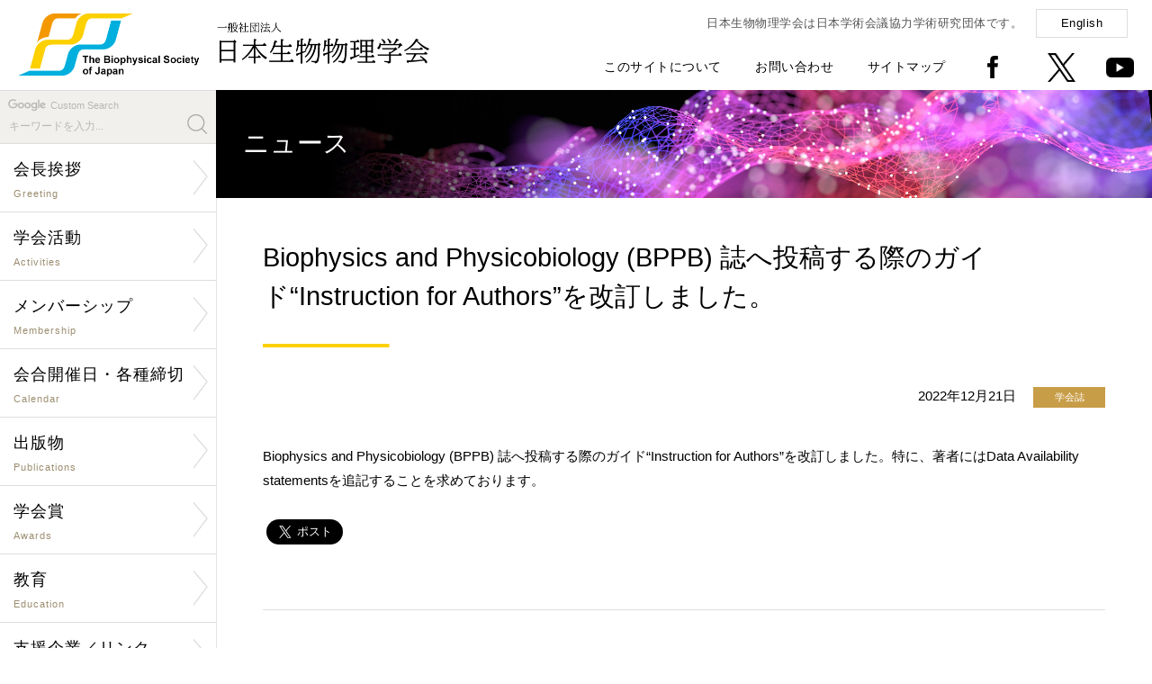

--- FILE ---
content_type: text/html; charset=UTF-8
request_url: https://biophys.jp/news/lib/newsshow.php/5869
body_size: 4979
content:
<!DOCTYPE html PUBLIC "-//W3C//DTD XHTML 1.0 Transitional//EN" "http://www.w3.org/TR/xhtml1/DTD/xhtml1-transitional.dtd">
<html xmlns="http://www.w3.org/1999/xhtml" xml:lang="ja" lang="ja">
<head>
<meta http-equiv="X-UA-Compatible" content="IE=Edge" />
<meta http-equiv="Content-Type" content="text/html; charset=utf-8" />
<meta http-equiv="Imagetoolbar" content="no" />
<meta name="description" content="" />
<meta name="keywords" content="" />
<meta name="copyright" content="Copyright(c) The Biophysical Society of Japan. All rights reserved." />
<meta name="viewport" content="width=device-width,initial-scale=1.0,minimum-scale=1.0" />
<meta name="format-detection" content="telephone=no" />
<meta name="robots" content="index,follow" />

<meta property="og:type" content="article">
<meta property="og:app_id" content="1053040482185985">
<meta property="og:title" content='Biophysics and Physicobiology (BPPB) 誌へ投稿する際のガイド“Instruction for Authors”を改訂しました。'>
<meta property="og:description" content='Biophysics and Physicobiology (BPPB) 誌へ投稿する際のガイド“Instruction for Authors”を改訂しました。特に、著者にはData Availability statementsを追記することを求めております。'>
<meta property="og:url" content="https://www.biophys.jp/news/lib/newsshow.php/5869">
<meta name="twitter:card" content="summary" />
<meta property="og:image" content="https://www.biophys.jp/includes/images/logo_mark_200200.png">

<link rel="shortcut icon" href="/favicon.ico" />
<link rel="stylesheet" type="text/css" href="/includes/css/style.css?0811" media="all" />
<link rel="stylesheet" type="text/css" href="/includes/css/hover-min.css" media="all" />
<link rel="stylesheet" type="text/css" href="/includes/css/drawer.css" media="all" />
<link rel="stylesheet" type="text/css" href="/includes/font-awesome/css/font-awesome.min.css" media="all" />
<link rel="stylesheet" type="text/css" href="/includes/css/lightcase.css">
<script type="text/javascript" src="/includes/js/jquery-1.11.1.min.js"></script>
<script type="text/javascript" src="/includes/js/iscroll.js"></script>
<script type="text/javascript" src="/includes/js/drawer.min.js"></script>
<script type="text/javascript" src="/includes/js/scripts.js"></script>
<script type="text/javascript" src="https://unpkg.com/ionicons@4.2.4/dist/ionicons.js"></script>
<script src="/includes/js/lightcase.js"></script>
<script type="text/javascript">
jQuery(document).ready(function($) {
 $('a[data-rel^=lightcase]').lightcase();
});
</script>
<!--[if lte IE 8]>
<script type="text/javascript" src="/includes/js/html5shiv.min.js"></script>
<![endif]-->
<title>ニュース | 一般社団法人 日本生物物理学会</title>
</head>

<body class="drawer drawer--right">

<!--[if !IE]><!-->
<button type="button" class="drawer-toggle drawer-hamburger">
	<span class="sr-only">Toggle Navigation</span>
	<span class="drawer-hamburger-icon"></span>
	<p class="mt20">MENU</p>
</button>

<nav class="drawer-nav">
<div id="drawer">
	<h1><a href="/index.php"><img src="/includes/images/logo_mark.png" alt="一般社団法人 日本生物物理学会" title="一般社団法人 日本生物物理学会" /></a></h1>
	<div>
	<form id="cse-search-box" action="https://google.com/cse">
	<p>Custom Search</p>
	<input type="hidden" name="cx" value="007773136672685812860:rblwwbzuhd8" />
	<input type="hidden" name="ie" value="UTF-8" />
	<input type="text" name="q" size="31" placeholder="キーワードを入力..." />
	<input type="submit" name="sa"  value="" id="search_button" />
	</form>
		<dl>
			<dd><a href="/org/org01.html">会長挨拶</a></dd>
			<dd><a href="/org/org.html">学会活動</a></dd>
			<dd><a href="/mem/mem.html">メンバーシップ</a></dd>
			<dd><a href="/cal/cal.html">会合開催日・各種締切</a></dd>
			<dd><a href="/pub/pub.html">出版物</a></dd>
			<dd><a href="/award/award.html">学会賞</a></dd>
			<dd><a href="/edu/edu.html">教育</a></dd>
			<dd><a href="/sup/sup.html">支援企業／リンク</a></dd>
			<dd><a href="/biophysics_and_physicobiology.html">「BPPB」誌</a></dd>
			<dd><a href="/pub/pub01.html">「生物物理」誌</a></dd>
			
		</dl>
		<dl>
			<dd><a href="https://www.e-naf.jp/BSJ/member/login.php" target="_blank">学会会員ページ</a></dd>
			<dd><a href="https://www.aeplan.co.jp/bsj2018/" target="_blank">年会ウェブサイト</a></dd>
            !--<dd><a href="" target="_blank">生物物理ビデオアーカイブ</a></dd--><!--20240913 videoページへのリンク削除-->
			<dd><a href="/highschool/" target="_blank">生物物理学について</a></dd>
			<dd><a href="/about_site.html">このサイトについて</a></dd>
			<dd><a href="/contact.html">お問い合わせ</a></dd>
			<dd><a href="/sitemap.html">サイトマップ</a></dd>
			<dd><a href="/index-e.html">English</a></dd>
		</dl>
	</div>
	<p>〒602-8048 京都府京都市上京区下立売通小川東入<br />
		Tel: <span data-action="call" data-tel="0754153661">075-415-3661</span>　Fax: 075-415-3662<br />
		Mail: <img src="/includes/images/mail_address_s.png" alt="" title="" style="width:110px;vertical-align:middle;" /></p>
	<address>Copyright(c) The Biophysical Society of Japan.<br />All rights reserved.</address>
</div>
</nav>
<!--<![endif]-->

<section>

<div id="header">
	<h1 class="pc"><a href="/index.php" class="button"><img src="/includes/images/logo.png" alt="一般社団法人 日本生物物理学会" title="一般社団法人 日本生物物理学会" /></a></h1>
	<h1 class="sp"><a href="/index.php" class="button"><img src="/includes/images/logo_s.png" alt="一般社団法人 日本生物物理学会" title="一般社団法人 日本生物物理学会" /></a></h1>
	<div id="global_menu">
		<p>日本生物物理学会は日本学術会議協力学術研究団体です。<a href="/index-e.html" class="boxbutton">English</a></p>
		<ul>
			<li><a href="/about_site.html">このサイトについて</a></li>
			<li><a href="/contact.html">お問い合わせ</a></li>
			<li><a href="/sitemap.html">サイトマップ</a></li>
			<li><a href="https://www.facebook.com/biophys.jp" target="_new" class="button"><img src="/includes/images/icon_facebook.png" alt="facebook" title="facebook" /></a></li>
			<li><a href="https://twitter.com/bpsjp" target="_new" class="button"><img src="/includes/images/icon_twitter.png" alt="Twitter" title="Twitter" /></a></li>
			<li><a href="https://www.youtube.com/@TheBiophysicalSocietyofJapan" target="_new" class="button"><img src="/includes/images/icon_youtube.png" alt="youtube" title="youtube" /></a></li>
		</ul>
	</div>
</div>

<div id="body">

<div id="contents_left">
	<div id="menu">
	<form id="cse-search-box" action="https://google.com/cse">
	<p>Custom Search</p>
	<input type="hidden" name="cx" value="007773136672685812860:rblwwbzuhd8" />
	<input type="hidden" name="ie" value="UTF-8" />
	<input type="text" name="q" size="31" placeholder="キーワードを入力..." />
	<input type="submit" name="sa"  value="" id="search_button" />
	</form>
	<ul class="nav">
        <li><a href="/org/org01.html" class="arrow"><span>会長挨拶<small>Greeting</small></span></a></li>

		<li><a href="/org/org.html" class="arrow"><span>学会活動<small>Activities</small></span></a>
            <ul><li><a href="/org/org02.html">定款</a></li>
                <li><a href="/org/org03.html">組織・委員</a></li>
                <li><a href="/org/org07.html">公告・情報公開</a></li>
                <li><a href="/org/org04.html">歴史・名誉会員</a></li>
                <li><a href="/org/org06.html">男女共同参画・<br />若手支援検討活動</a></li>
                <li><a href="https://www.icbbs2026.org/" target="_new">年会<br />ウェブサイト</a></li>
                <li><a href="/ann/ann02.html">年会情報　一覧</a></li>
                <li><a href="/link/link04.html">若手の会および支部への支援</a></li>
                <li><a href="/subgroup/subgroup01.html">「サブグループ」支援制度</a></li>
                <li><a href="/cop/cop01.html">国際学会連携</a></li>
                <li><a href="/cop/cop02.html">国内学会連携</a></li></ul></li>

		<li><a href="/mem/mem.html" class="arrow"><span>メンバーシップ<small>Membership</small></span></a>
            <ul><li><a href="https://clara-nacos.com/bsj/login" target="_new">学会会員ページ</a></li>
                <li><a href="/mem/mem01.html">入退会・休会・変更</a></li>
                <li><a href="/mem/mem02.html">特許の取り扱い</a></li>
                <li><a href="/mem/mem03.html">研究助成金・賞</a></li></ul></li>

		<li><a href="/cal/cal.html" class="arrow"><span>会合開催日・各種締切<small>Calendar</small></span></a>
            <ul><li><a href="/cal/cal01.php">学術的会合開催日</a></li>
                <li><a href="/cal/cal02.php">研究助成・賞の締切</a></li>
                <li><a href="/cal/cal03.php">公募の締切</a></li></ul></li>

		<li><a href="/pub/pub.html" class="arrow"><span>出版物<small>Publications</small></span></a>
            <ul><li><a href="/pub/pub01.html">邦文誌「生物物理」</a></li>
            	<li><a href="/biophysics_and_physicobiology.html" target="_new">欧文誌「BPPB」</a></li>
                <li><a href="/news/lib/newsshow.php/6992">教科書出版支援</a></li>
                <li><a href="/pub/pub03.html">他の出版物</a></li>
                <li><a href="/pub/pub05.html">新技術紹介</a></li>
                <li><a href="/pub/pub06.html">魅力的な英文要旨をめざして</a></li>
                <li><a href="/pub/pub04.html">著作権と転載について</a></li></ul></li>

		<li><a href="/award/award.html" class="arrow"><span>学会賞<small>Awards</small></span></a>
            <ul><li><a href="/award/award01.html">BPPB論文賞</a></li>
            	<li><a href="/award/award02.html">BPPB Editors' Choice Award</a></li>
                <li><a href="/ann/ann01.html">若手奨励賞</a></li>
                <li><a href="/ann/ann01_11.html">学生発表賞</a></li></ul></li>

		<li><a href="/edu/edu.html" class="arrow"><span>教育<small>Education</small></span></a>
            <ul><li><a href="/org/org08.html">小中高への講師派遣</a></li>
            	<li><a href="/org/org08_list.html">小中高への講師派遣一覧</a></li>
                <li><a href="/highschool/" target="_new">生物物理学について</a></li></ul></li>

		<li><a href="/sup/sup.html" class="arrow"><span>支援企業／リンク<small>Sponsor/Link</small></span></a>
            <ul><li><a href="/sup/sup01.html">賛助会員</a></li>
                <li><a href="/sponsor/list.html">広告</a></li>
                <li><a href="/sponsor/blog/findentry.php/1001">活動支援企業からのお知らせ</a></li>
                <li><a href="/sup/sup02.html">支援企業による広告記事</a></li>
                <li><a href="/link/link01.html">生物物理学に関係する<br />研究室へのリンク</a></li>
                <li><a href="/link/link02.html">国内学会へのリンク</a></li>
                <li><a href="/link/link03.html">公的機関などへのリンク</a></li>
                <li><a href="/sup/sup03.html">海外組織へのリンク</a></li></ul></li>
	</ul>
	
	<h4 style="background:#fdd000; padding:5px 10px; margin-top:30px; font-size:90%;"><a style="color: rgb(0, 0, 0);" href="https://www.biophys.jp/news/lib/newsshow.php/6501" target="_new">消費税の取扱いについて</a></h4>
	<h4 style="background:#fdd000; padding:5px 10px; margin-top:30px; font-size:90%;"><a style="color: rgb(0, 0, 0);" href="https://www.biophys.jp/news/lib/newsshow.php/5505" target="_new">ロシアによるウクライナへの軍事的侵攻に関する声明文</a></h4>
	
	<p class="mt30"><a href="/video/" target="_new" class="button"><img src="/includes/images/video-archive.jpg" alt="Biophysics Video Archive" title="Biophysics Video Archive" /></a></p>
	<p class="mt30"><a href="/dl/biophysics/dispatch_poster.pdf" target="_new" class="button"><img src="/includes/images/dispatch_poster.jpg" alt="講師派遣ポスター" title="講師派遣ポスター" /></a></p>
	
</div>

<div id="paid-publicity">
	<h4>男女共同参画学協会連絡会</h4>
	<dl>
		<dt><a href="https://www.djrenrakukai.org/unconsciousbias/index.html" target="_new">無意識のバイアスコーナー</a></dt>
	</dl>
</div>

<div id="paid-publicity">
	<h4><a href="/sup/sup02.html">支援企業による広告記事</a></h4>
	<dl>
		<dd>ソーラボジャパン株式会社</dd>
		<dt><a href="/dl/sup/thorlabs12.pdf" target="_new">CAD を使って光学装置を設計してみよう
			<ion-icon name="md-arrow-forward"></ion-icon></a></dt>
		<dd class="source">「生物物理」2025年10月号</dd>
	</dl>
	<dl>
		<dd>ソーラボジャパン株式会社</dd>
		<dt><a href="/dl/sup/thorlabs11.pdf" target="_new">次世代2光子顕微鏡―小型化がもたらす新たな可能性
			<ion-icon name="md-arrow-forward"></ion-icon></a></dt>
		<dd class="source">「生物物理」2024年10月号</dd>
	</dl>
	<dl>
		<dd>ソーラボジャパン株式会社</dd>
		<dt><a href="/dl/sup/thorlabs10.pdf" target="_new">サイエンティフィックカメラと周辺機器の同期
			<ion-icon name="md-arrow-forward"></ion-icon></a></dt>
		<dd class="source">「生物物理」2023年10月号</dd>
	</dl>
	<dl>
		<dd>ソーラボジャパン株式会社</dd>
		<dt><a href="/dl/sup/thorlabs09.pdf" target="_new">顕微鏡のリノベーション ~ 顕微鏡ポートを活用した光学系の導入
			<ion-icon name="md-arrow-forward"></ion-icon></a></dt>
		<dd class="source">「生物物理」2022年12月号</dd>
	</dl>
</div>
</div>

<div id="contents_right">
<div class="contents">

<div id="main-visual_lower"><h1>ニュース</h1></div>

<div class="contents_inner">

<h2>Biophysics and Physicobiology (BPPB) 誌へ投稿する際のガイド“Instruction for Authors”を改訂しました。</h2><p class="date">2022年12月21日 <span class="icon icon_publication">学会誌</span></p><p>Biophysics and Physicobiology (BPPB) 誌へ投稿する際のガイド“Instruction for Authors”を改訂しました。特に、著者にはData Availability statementsを追記することを求めております。</p>
<br />

	<div id="fb-root"></div>

	<table>
	<tr>
		<td>
			<script>(function(d, s, id) {
			var js, fjs = d.getElementsByTagName(s)[0];
			if (d.getElementById(id)) return;
			js = d.createElement(s); js.id = id;
			js.src = "//connect.facebook.net/ja_JP/sdk.js#xfbml=1&version=v2.6";
			fjs.parentNode.insertBefore(js, fjs);
			}(document, 'script', 'facebook-jssdk'));</script>

			<div class="fb-share-button" data-href="https://www.biophys.jp/news/lib/newsshow.php/5869" data-layout="button" data-size="large"><a target="_blank" href="https://www.facebook.com/sharer/sharer.php?u=https%3A%2F%2Fwww.biophys.jp%2Fnews%2Flib%2Fnewsshow.php%2F5869&amp;src=sdkpreparse" class="fb-xfbml-parse-ignore">シェア</a></div>
		</td>
		<td>
			<a href="https://twitter.com/share?ref_src=twsrc%5Etfw" class="twitter-share-button" data-text='Biophysics and Physicobiology (BPPB) 誌へ投稿する際のガイド“Instruction for Authors”を改訂しました。' data-show-count="false" data-size="large"><img src="https://www.biophys.jp/includes/images/logo_mark_200200.png" alt="Twitter" style="display:none"></a>
			<script async src="https://platform.twitter.com/widgets.js" charset="utf-8"></script>
		</td>
	</table>

</div><!-- .contents_inner end -->

<hr class="mt70" />
<p class="text_center mt50"><a href="javascript:history.back();" class="boxbutton w250">前のページに戻る<ion-icon name="md-arrow-back" class="left"></ion-icon></a></p>

<div id="footer">
	<div id="pagetop"><a href="#top" class="button"><img src="/includes/images/pagetop.png" alt="ページの先頭へ" title="ページの先頭へ" /></a></div>
	<div id="footer_left">
		<h4><a href="/index.php"><img src="/includes/images/logo.png" alt="一般社団法人 日本生物物理学会" title="一般社団法人 日本生物物理学会" /></a></h4>
		<p>〒602-8048 京都府京都市上京区下立売通小川東入<br /><!--大阪府吹田市山田丘1-3 <br class="sp" />大阪大学大学院生命機能研究科内-->
			Tel: <span data-action="call" data-tel="0754153661">075-415-3661</span>　Fax: 075-415-3662<br />
			Mail: <img src="/includes/images/mail_address_s.png" alt="" title="" style="width:110px;vertical-align:middle;" /></p>
	</div>
	<div id="footer_right">
		<ul class="pc">
			<li><a href="/index.php">Home</a></li>
			<li><a href="/about_site.html">このサイトについて</a></li>
			<li><a href="/contact.html">お問い合わせ</a></li>
			<li><a href="/sitemap.html">サイトマップ</a></li>
		</ul>
		<ul>
			<li><a href="https://www.facebook.com/biophys.jp" target="_new" class="button"><img src="/includes/images/icon_facebook.png" alt="facebook" title="facebook" /></a></li>
			<li><a href="https://twitter.com/bpsjp" target="_new" class="button"><img src="/includes/images/icon_twitter.png" alt="Twitter" title="Twitter" /></a></li>
		</ul>
		<address>Copyright(c) The Biophysical Society of Japan. All rights reserved.</address>
	</div>
</div>

</div><!-- .contents end -->
</div><!-- #contents_right end -->
</div><!-- #body end -->

</section>
<div class="fb-quote"></div>
</body>
</html>
